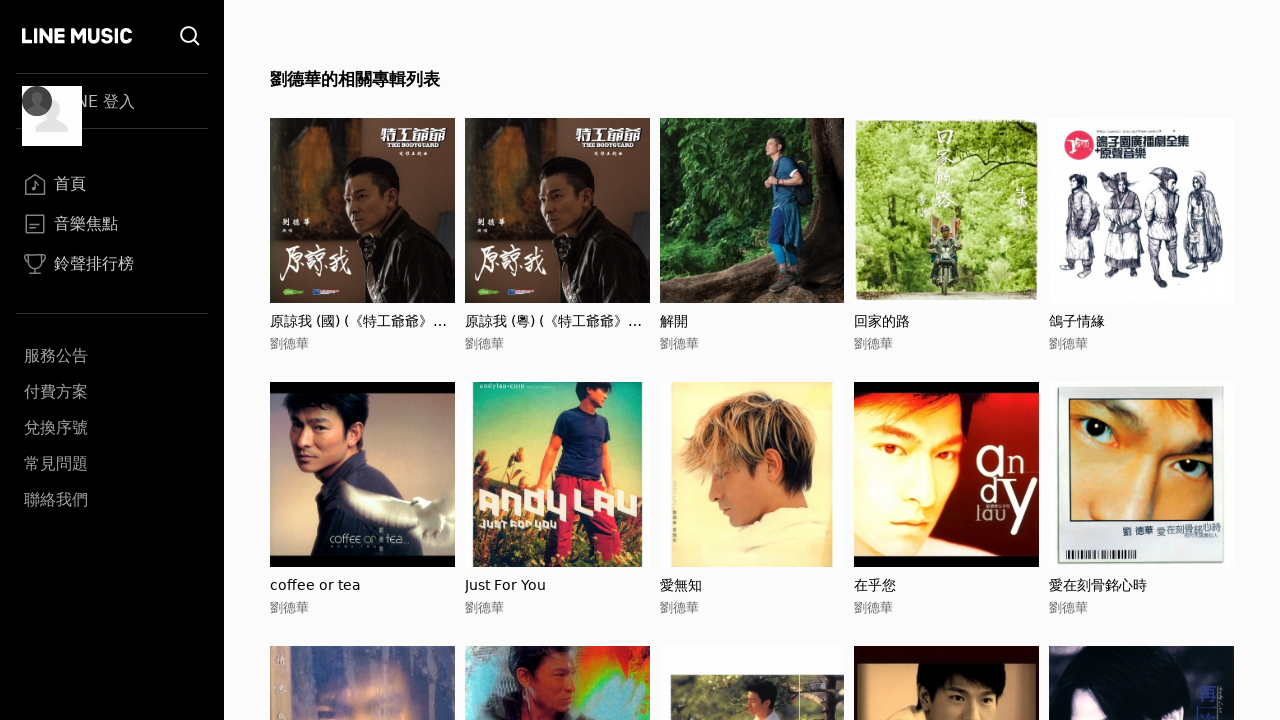

--- FILE ---
content_type: text/html; charset=utf-8
request_url: https://music-tw.line.me/list/related-albums?from=album&refererId=865&refererName=%E5%8A%89%E5%BE%B7%E8%8F%AF
body_size: 7697
content:
<!DOCTYPE html><html><head><meta charSet="utf-8"/><meta name="viewport" content="width=device-width"/><title>劉德華的相關專輯列表 - LINE MUSIC</title><link rel="icon" type="image/x-icon" href="/favicon.png"/><meta name="title" content="劉德華的相關專輯列表 - LINE MUSIC"/><meta property="og:title" content="劉德華的相關專輯列表 - LINE MUSIC"/><meta name="description" content="劉德華的相關專輯列表 - LINE MUSIC"/><meta property="og:description" content="劉德華的相關專輯列表 - LINE MUSIC"/><meta name="keywords" content="劉德華的相關專輯列表, 原諒我 (國) (《特工爺爺》電影主題曲), 原諒我 (粵) (《特工爺爺》電影主題曲), 解開, 回家的路, 鴿子情緣, coffee or tea, Just For You, 愛無知, 在乎您, 愛在刻骨銘心時, 情未鳥, 夏日Fiesta, 天開了, 人間愛, 再一次擁抱, 真生命, 你是我的夢, Memories, 真情難收, 愛意, 忘情水, 5時30分, 天意, 如果有一天, 美麗的一天, 答案就是你, Love Hope (希望．愛), 再說一次．我愛你, 真永遠, 聲音, 回家真好 (新歌 &amp; 精選), 真我的風采, 餘生一起過, 繼續談情 新歌 &amp; 精選, 母親, 悟, 你是我的女人, 因為愛, 心藍, 愛如此神奇, The Melody Andy Vol.8, 一生一次, 笨小孩1993-1998國語精選, 華星40經典金唱片 - 只知道此刻愛你, Unforgettable 忘不了的 (Deluxe Version), EMI 至愛經典系列 - 劉德華, 劉德華, 共你傷心過, EMI 星聲傳集之劉德華, 男人的愛, Denon Mastersonic - 劉德華, 情人專輯 (二) - 回到你身邊, 真摰的朋友精選, 浪漫情歌篇, To You, 如果你是我的傳說, 回到你身邊 + 法內情 (國語), 劉德華"/><meta property="og:url" content="https://music-tw.line.me/list/related-albums?from=album&amp;refererId=865&amp;refererName=%E5%8A%89%E5%BE%B7%E8%8F%AF"/><link rel="canonical" href="https://music-tw.line.me/list/related-albums?from=album&amp;refererId=865&amp;refererName=%E5%8A%89%E5%BE%B7%E8%8F%AF"/><link rel="alternate" href="https://music-tw.line.me/list/related-albums?from=album&amp;refererId=865&amp;refererName=%E5%8A%89%E5%BE%B7%E8%8F%AF" media="only screen and (max-width:640px)"/><link rel="alternate" href="https://music-tw.line.me/list/related-albums?from=album&amp;refererId=865&amp;refererName=%E5%8A%89%E5%BE%B7%E8%8F%AF" media="handheld"/><meta name="next-head-count" content="13"/><link rel="preload" href="/_next/static/css/db105a7ba7bcb480.css" as="style"/><link rel="stylesheet" href="/_next/static/css/db105a7ba7bcb480.css" data-n-g=""/><noscript data-n-css=""></noscript><script defer="" nomodule="" src="/_next/static/chunks/polyfills-42372ed130431b0a.js"></script><script src="/_next/static/chunks/webpack-7053a816a69cd459.js" defer=""></script><script src="/_next/static/chunks/framework-64ad27b21261a9ce.js" defer=""></script><script src="/_next/static/chunks/main-80a248a7d28c20b2.js" defer=""></script><script src="/_next/static/chunks/pages/_app-881aa6936d0c30dc.js" defer=""></script><script src="/_next/static/chunks/490-376012c099db8577.js" defer=""></script><script src="/_next/static/chunks/pages/list/related-albums-481017969c0342a0.js" defer=""></script><script src="/_next/static/NHuN8dlf5DxFXKAKwp2NG/_buildManifest.js" defer=""></script><script src="/_next/static/NHuN8dlf5DxFXKAKwp2NG/_ssgManifest.js" defer=""></script></head><body class="bg-gray-50"><div id="__next"><div class="relative flex h-screen flex-col overflow-y-auto l:flex-row" id="layout-container"><div class="sticky top-0 z-10 w-auto flex-none bg-black l:bottom-0"><div class="flex"><a class="flex-1" href="/"><div class="mx-5 my-[21px] h-[25px] w-[111px] bg-[url(&#x27;/Logo/WhiteLineMusic.svg&#x27;)] bg-center bg-no-repeat l:mx-[22px] l:mb-[25px] l:mt-[23px]"></div></a><div class="mx-5 my-[21px] size-[25px] bg-[url(&#x27;/Common/WhiteSearch.svg&#x27;)] bg-center bg-no-repeat l:mx-[22px] l:mb-[25px] l:mt-[23px]"></div><div id="menu_button" class="hamburger-menu mb-[22px] mr-5 mt-6 bg-white bg-center bg-no-repeat l:hidden"></div></div><div id="menu" class="flex translate-x-full flex-col overflow-hidden text-gray-500 max-l:fixed max-l:left-0 max-l:top-0 max-l:size-full max-l:overflow-y-auto max-l:bg-black max-l:transition-transform max-l:duration-1000 l:translate-x-0"><div class="my-4 ml-auto mr-3.5 size-9 l:hidden"><button id="menu_close_button" class="btn-close [--c:white]" style="height:36px;--b:2px;--s:5px;--bg:transparent" type="button" data-headlessui-state=""></button></div><div class="mx-4"><div class="border-b border-gray-500/50 l:border-y"><div class="hidden h-[60px] text-xl font-bold leading-[60px] text-white l:flex l:h-[54px] l:py-3 l:text-base l:font-normal l:leading-8 l:text-gray-300"><img alt="Picture of the author" width="30" height="30" decoding="async" data-nimg="1" class="relative mr-3 size-[60px] rounded-full after:absolute after:left-0 after:top-0 after:size-[60px] after:bg-[url(&#x27;/DefaultPic/myInfo.gif&#x27;)] after:bg-cover after:content-[&#x27;&#x27;] l:ml-1.5 l:mr-2.5 l:size-[30px] l:after:content-[url(&#x27;/DefaultPic/profile.svg&#x27;)]" style="color:transparent" src=""/><a class="flex-1" href="https://music-tw.line.me/api/social/v1/sso/login">LINE 登入</a></div></div><div class="border-b border-gray-500/50 py-3 l:py-8"><a id="menu_link_0" href="/"><div class="flex items-center py-3 text-[22px] leading-[26px] opacity-80 hover:opacity-100 l:mt-1.5 l:px-2 l:py-1.5 l:text-base l:leading-5 text-white"><span class="flex items-center before:mr-2 before:inline-block before:size-[26px] before:bg-cover before:content-[&#x27;&#x27;] l:before:size-[22px] before:bg-[url(&quot;/SiderBar/Main.svg&quot;)]"></span>首頁</div></a><a id="menu_link_1" href="/magazine"><div class="flex items-center py-3 text-[22px] leading-[26px] opacity-80 hover:opacity-100 l:mt-1.5 l:px-2 l:py-1.5 l:text-base l:leading-5 text-white"><span class="flex items-center before:mr-2 before:inline-block before:size-[26px] before:bg-cover before:content-[&#x27;&#x27;] l:before:size-[22px] before:bg-[url(&quot;/SiderBar/Magazine.svg&quot;)]"></span>音樂焦點</div></a><a id="menu_link_2" href="/chart"><div class="flex items-center py-3 text-[22px] leading-[26px] opacity-80 hover:opacity-100 l:mt-1.5 l:px-2 l:py-1.5 l:text-base l:leading-5 text-white"><span class="flex items-center before:mr-2 before:inline-block before:size-[26px] before:bg-cover before:content-[&#x27;&#x27;] l:before:size-[22px] before:bg-[url(&quot;/SiderBar/Chart.svg&quot;)]"></span>鈴聲排行榜</div></a></div><div class="pt-6"><a href="https://music-tw.line.me/announcement"><div class="py-3 text-lg leading-5 text-white/80 opacity-80 hover:opacity-100 l:p-2 l:text-base l:leading-5">服務公告</div></a><a href="https://music-tw.line.me/shop"><div class="py-3 text-lg leading-5 text-white/80 opacity-80 hover:opacity-100 l:p-2 l:text-base l:leading-5">付費方案</div></a><a href="https://music-tw.line.me/redeem_page"><div class="py-3 text-lg leading-5 text-white/80 opacity-80 hover:opacity-100 l:p-2 l:text-base l:leading-5">兌換序號</div></a><a href="https://help2.line.me/LINEMusicTW/web/sp?lang=zh-Hant"><div class="py-3 text-lg leading-5 text-white/80 opacity-80 hover:opacity-100 l:p-2 l:text-base l:leading-5">常見問題</div></a><a href="https://contact-cc.line.me/zh-hant/"><div class="py-3 text-lg leading-5 text-white/80 opacity-80 hover:opacity-100 l:p-2 l:text-base l:leading-5">聯絡我們</div></a><a href="https://music-tw.line.me/api/social/v1/sso/login" class="l:hidden"><div class="py-3 text-lg leading-5 text-white/80 opacity-80 hover:opacity-100 l:p-2 l:text-base l:leading-5">LINE登入</div></a></div></div></div></div><div class="flex min-w-0 flex-1 flex-col"><div class="mx-5 mb-[25px] flex-[0_1_100%] py-[30px] md:mx-[43px] md:py-[50px] md:pb-[71px] 3xl:mx-auto 3xl:w-[964px] 3xl:py-[50px] 3xl:pb-[86px]"><h2 class="ellipsis-one-line mb-[10px] pr-0 text-left text-[19px] font-bold leading-[26px] md:pr-[196px] xl:pr-[298px] xl:text-[17px] xl:leading-[58px]">劉德華的相關專輯列表</h2><div class="grid grid-cols-2 gap-[10px] md:grid-cols-3 md:gap-y-[30px] xl:grid-cols-4 3xl:grid-cols-5"><div class="flex flex-col"><a href="/album/1268338"><img alt="原諒我 (國) (《特工爺爺》電影主題曲)" loading="lazy" width="200" height="200" decoding="async" data-nimg="1" class="picture size-full aspect-square" style="color:transparent;--after-bg-image:url(/DefaultPic/album.png)" src="https://lineimg.omusic.com.tw/img/album/1268338.jpg?v=20211210164026"/></a><div class="text-left"><a class="ellipsis-one-line mt-[10px] max-h-5 text-[17px] leading-5 text-black md:max-h-[34px] md:text-sm md:leading-[17px] md:[--webkit-line-clamp:2]" href="/album/1268338">原諒我 (國) (《特工爺爺》電影主題曲)</a><a class="ellipsis-one-line max-h-5 pt-0 text-[15px] leading-5 text-gray-500 md:max-h-[34px] md:pt-[5px] md:text-[13px] md:leading-[17px] md:[--webkit-line-clamp:2]" href="/artist/865">劉德華</a></div></div><div class="flex flex-col"><a href="/album/1268335"><img alt="原諒我 (粵) (《特工爺爺》電影主題曲)" loading="lazy" width="200" height="200" decoding="async" data-nimg="1" class="picture size-full aspect-square" style="color:transparent;--after-bg-image:url(/DefaultPic/album.png)" src="https://lineimg.omusic.com.tw/img/album/1268335.jpg?v=20211210164026"/></a><div class="text-left"><a class="ellipsis-one-line mt-[10px] max-h-5 text-[17px] leading-5 text-black md:max-h-[34px] md:text-sm md:leading-[17px] md:[--webkit-line-clamp:2]" href="/album/1268335">原諒我 (粵) (《特工爺爺》電影主題曲)</a><a class="ellipsis-one-line max-h-5 pt-0 text-[15px] leading-5 text-gray-500 md:max-h-[34px] md:pt-[5px] md:text-[13px] md:leading-[17px] md:[--webkit-line-clamp:2]" href="/artist/865">劉德華</a></div></div><div class="flex flex-col"><a href="/album/1232737"><img alt="解開" loading="lazy" width="200" height="200" decoding="async" data-nimg="1" class="picture size-full aspect-square" style="color:transparent;--after-bg-image:url(/DefaultPic/album.png)" src="https://lineimg.omusic.com.tw/img/album/1232737.jpg?v=20211210164026"/></a><div class="text-left"><a class="ellipsis-one-line mt-[10px] max-h-5 text-[17px] leading-5 text-black md:max-h-[34px] md:text-sm md:leading-[17px] md:[--webkit-line-clamp:2]" href="/album/1232737">解開</a><a class="ellipsis-one-line max-h-5 pt-0 text-[15px] leading-5 text-gray-500 md:max-h-[34px] md:pt-[5px] md:text-[13px] md:leading-[17px] md:[--webkit-line-clamp:2]" href="/artist/865">劉德華</a></div></div><div class="flex flex-col"><a href="/album/1224046"><img alt="回家的路" loading="lazy" width="200" height="200" decoding="async" data-nimg="1" class="picture size-full aspect-square" style="color:transparent;--after-bg-image:url(/DefaultPic/album.png)" src="https://lineimg.omusic.com.tw/img/album/1224046.jpg?v=20211210164026"/></a><div class="text-left"><a class="ellipsis-one-line mt-[10px] max-h-5 text-[17px] leading-5 text-black md:max-h-[34px] md:text-sm md:leading-[17px] md:[--webkit-line-clamp:2]" href="/album/1224046">回家的路</a><a class="ellipsis-one-line max-h-5 pt-0 text-[15px] leading-5 text-gray-500 md:max-h-[34px] md:pt-[5px] md:text-[13px] md:leading-[17px] md:[--webkit-line-clamp:2]" href="/artist/865">劉德華</a></div></div><div class="flex flex-col"><a href="/album/1205024"><img alt="鴿子情緣" loading="lazy" width="200" height="200" decoding="async" data-nimg="1" class="picture size-full aspect-square" style="color:transparent;--after-bg-image:url(/DefaultPic/album.png)" src="https://lineimg.omusic.com.tw/img/album/1205024.jpg?v=20211210164026"/></a><div class="text-left"><a class="ellipsis-one-line mt-[10px] max-h-5 text-[17px] leading-5 text-black md:max-h-[34px] md:text-sm md:leading-[17px] md:[--webkit-line-clamp:2]" href="/album/1205024">鴿子情緣</a><a class="ellipsis-one-line max-h-5 pt-0 text-[15px] leading-5 text-gray-500 md:max-h-[34px] md:pt-[5px] md:text-[13px] md:leading-[17px] md:[--webkit-line-clamp:2]" href="/artist/865">劉德華</a></div></div><div class="flex flex-col"><a href="/album/1205833"><img alt="coffee or tea" loading="lazy" width="200" height="200" decoding="async" data-nimg="1" class="picture size-full aspect-square" style="color:transparent;--after-bg-image:url(/DefaultPic/album.png)" src="https://lineimg.omusic.com.tw/img/album/1205833.jpg?v=20211210164026"/></a><div class="text-left"><a class="ellipsis-one-line mt-[10px] max-h-5 text-[17px] leading-5 text-black md:max-h-[34px] md:text-sm md:leading-[17px] md:[--webkit-line-clamp:2]" href="/album/1205833">coffee or tea</a><a class="ellipsis-one-line max-h-5 pt-0 text-[15px] leading-5 text-gray-500 md:max-h-[34px] md:pt-[5px] md:text-[13px] md:leading-[17px] md:[--webkit-line-clamp:2]" href="/artist/865">劉德華</a></div></div><div class="flex flex-col"><a href="/album/1205014"><img alt="Just For You" loading="lazy" width="200" height="200" decoding="async" data-nimg="1" class="picture size-full aspect-square" style="color:transparent;--after-bg-image:url(/DefaultPic/album.png)" src="https://lineimg.omusic.com.tw/img/album/1205014.jpg?v=20211210164026"/></a><div class="text-left"><a class="ellipsis-one-line mt-[10px] max-h-5 text-[17px] leading-5 text-black md:max-h-[34px] md:text-sm md:leading-[17px] md:[--webkit-line-clamp:2]" href="/album/1205014">Just For You</a><a class="ellipsis-one-line max-h-5 pt-0 text-[15px] leading-5 text-gray-500 md:max-h-[34px] md:pt-[5px] md:text-[13px] md:leading-[17px] md:[--webkit-line-clamp:2]" href="/artist/865">劉德華</a></div></div><div class="flex flex-col"><a href="/album/1205015"><img alt="愛無知" loading="lazy" width="200" height="200" decoding="async" data-nimg="1" class="picture size-full aspect-square" style="color:transparent;--after-bg-image:url(/DefaultPic/album.png)" src="https://lineimg.omusic.com.tw/img/album/1205015.jpg?v=20211210164026"/></a><div class="text-left"><a class="ellipsis-one-line mt-[10px] max-h-5 text-[17px] leading-5 text-black md:max-h-[34px] md:text-sm md:leading-[17px] md:[--webkit-line-clamp:2]" href="/album/1205015">愛無知</a><a class="ellipsis-one-line max-h-5 pt-0 text-[15px] leading-5 text-gray-500 md:max-h-[34px] md:pt-[5px] md:text-[13px] md:leading-[17px] md:[--webkit-line-clamp:2]" href="/artist/865">劉德華</a></div></div><div class="flex flex-col"><a href="/album/1205016"><img alt="在乎您" loading="lazy" width="200" height="200" decoding="async" data-nimg="1" class="picture size-full aspect-square" style="color:transparent;--after-bg-image:url(/DefaultPic/album.png)" src="https://lineimg.omusic.com.tw/img/album/1205016.jpg?v=20211210164026"/></a><div class="text-left"><a class="ellipsis-one-line mt-[10px] max-h-5 text-[17px] leading-5 text-black md:max-h-[34px] md:text-sm md:leading-[17px] md:[--webkit-line-clamp:2]" href="/album/1205016">在乎您</a><a class="ellipsis-one-line max-h-5 pt-0 text-[15px] leading-5 text-gray-500 md:max-h-[34px] md:pt-[5px] md:text-[13px] md:leading-[17px] md:[--webkit-line-clamp:2]" href="/artist/865">劉德華</a></div></div><div class="flex flex-col"><a href="/album/1205018"><img alt="愛在刻骨銘心時" loading="lazy" width="200" height="200" decoding="async" data-nimg="1" class="picture size-full aspect-square" style="color:transparent;--after-bg-image:url(/DefaultPic/album.png)" src="https://lineimg.omusic.com.tw/img/album/1205018.jpg?v=20211210164026"/></a><div class="text-left"><a class="ellipsis-one-line mt-[10px] max-h-5 text-[17px] leading-5 text-black md:max-h-[34px] md:text-sm md:leading-[17px] md:[--webkit-line-clamp:2]" href="/album/1205018">愛在刻骨銘心時</a><a class="ellipsis-one-line max-h-5 pt-0 text-[15px] leading-5 text-gray-500 md:max-h-[34px] md:pt-[5px] md:text-[13px] md:leading-[17px] md:[--webkit-line-clamp:2]" href="/artist/865">劉德華</a></div></div><div class="flex flex-col"><a href="/album/1205019"><img alt="情未鳥" loading="lazy" width="200" height="200" decoding="async" data-nimg="1" class="picture size-full aspect-square" style="color:transparent;--after-bg-image:url(/DefaultPic/album.png)" src="https://lineimg.omusic.com.tw/img/album/1205019.jpg?v=20211210164026"/></a><div class="text-left"><a class="ellipsis-one-line mt-[10px] max-h-5 text-[17px] leading-5 text-black md:max-h-[34px] md:text-sm md:leading-[17px] md:[--webkit-line-clamp:2]" href="/album/1205019">情未鳥</a><a class="ellipsis-one-line max-h-5 pt-0 text-[15px] leading-5 text-gray-500 md:max-h-[34px] md:pt-[5px] md:text-[13px] md:leading-[17px] md:[--webkit-line-clamp:2]" href="/artist/865">劉德華</a></div></div><div class="flex flex-col"><a href="/album/1205020"><img alt="夏日Fiesta" loading="lazy" width="200" height="200" decoding="async" data-nimg="1" class="picture size-full aspect-square" style="color:transparent;--after-bg-image:url(/DefaultPic/album.png)" src="https://lineimg.omusic.com.tw/img/album/1205020.jpg?v=20250518124401"/></a><div class="text-left"><a class="ellipsis-one-line mt-[10px] max-h-5 text-[17px] leading-5 text-black md:max-h-[34px] md:text-sm md:leading-[17px] md:[--webkit-line-clamp:2]" href="/album/1205020">夏日Fiesta</a><a class="ellipsis-one-line max-h-5 pt-0 text-[15px] leading-5 text-gray-500 md:max-h-[34px] md:pt-[5px] md:text-[13px] md:leading-[17px] md:[--webkit-line-clamp:2]" href="/artist/865">劉德華</a></div></div><div class="flex flex-col"><a href="/album/1205021"><img alt="天開了" loading="lazy" width="200" height="200" decoding="async" data-nimg="1" class="picture size-full aspect-square" style="color:transparent;--after-bg-image:url(/DefaultPic/album.png)" src="https://lineimg.omusic.com.tw/img/album/1205021.jpg?v=20250518124419"/></a><div class="text-left"><a class="ellipsis-one-line mt-[10px] max-h-5 text-[17px] leading-5 text-black md:max-h-[34px] md:text-sm md:leading-[17px] md:[--webkit-line-clamp:2]" href="/album/1205021">天開了</a><a class="ellipsis-one-line max-h-5 pt-0 text-[15px] leading-5 text-gray-500 md:max-h-[34px] md:pt-[5px] md:text-[13px] md:leading-[17px] md:[--webkit-line-clamp:2]" href="/artist/865">劉德華</a></div></div><div class="flex flex-col"><a href="/album/1205022"><img alt="人間愛" loading="lazy" width="200" height="200" decoding="async" data-nimg="1" class="picture size-full aspect-square" style="color:transparent;--after-bg-image:url(/DefaultPic/album.png)" src="https://lineimg.omusic.com.tw/img/album/1205022.jpg?v=20231206193517"/></a><div class="text-left"><a class="ellipsis-one-line mt-[10px] max-h-5 text-[17px] leading-5 text-black md:max-h-[34px] md:text-sm md:leading-[17px] md:[--webkit-line-clamp:2]" href="/album/1205022">人間愛</a><a class="ellipsis-one-line max-h-5 pt-0 text-[15px] leading-5 text-gray-500 md:max-h-[34px] md:pt-[5px] md:text-[13px] md:leading-[17px] md:[--webkit-line-clamp:2]" href="/artist/865">劉德華</a></div></div><div class="flex flex-col"><a href="/album/1205023"><img alt="再一次擁抱" loading="lazy" width="200" height="200" decoding="async" data-nimg="1" class="picture size-full aspect-square" style="color:transparent;--after-bg-image:url(/DefaultPic/album.png)" src="https://lineimg.omusic.com.tw/img/album/1205023.jpg?v=20211210164026"/></a><div class="text-left"><a class="ellipsis-one-line mt-[10px] max-h-5 text-[17px] leading-5 text-black md:max-h-[34px] md:text-sm md:leading-[17px] md:[--webkit-line-clamp:2]" href="/album/1205023">再一次擁抱</a><a class="ellipsis-one-line max-h-5 pt-0 text-[15px] leading-5 text-gray-500 md:max-h-[34px] md:pt-[5px] md:text-[13px] md:leading-[17px] md:[--webkit-line-clamp:2]" href="/artist/865">劉德華</a></div></div><div class="flex flex-col"><a href="/album/1205012"><img alt="真生命" loading="lazy" width="200" height="200" decoding="async" data-nimg="1" class="picture size-full aspect-square" style="color:transparent;--after-bg-image:url(/DefaultPic/album.png)" src="https://lineimg.omusic.com.tw/img/album/1205012.jpg?v=20211210164026"/></a><div class="text-left"><a class="ellipsis-one-line mt-[10px] max-h-5 text-[17px] leading-5 text-black md:max-h-[34px] md:text-sm md:leading-[17px] md:[--webkit-line-clamp:2]" href="/album/1205012">真生命</a><a class="ellipsis-one-line max-h-5 pt-0 text-[15px] leading-5 text-gray-500 md:max-h-[34px] md:pt-[5px] md:text-[13px] md:leading-[17px] md:[--webkit-line-clamp:2]" href="/artist/865">劉德華</a></div></div><div class="flex flex-col"><a href="/album/1205025"><img alt="你是我的夢" loading="lazy" width="200" height="200" decoding="async" data-nimg="1" class="picture size-full aspect-square" style="color:transparent;--after-bg-image:url(/DefaultPic/album.png)" src="https://lineimg.omusic.com.tw/img/album/1205025.jpg?v=20211210164026"/></a><div class="text-left"><a class="ellipsis-one-line mt-[10px] max-h-5 text-[17px] leading-5 text-black md:max-h-[34px] md:text-sm md:leading-[17px] md:[--webkit-line-clamp:2]" href="/album/1205025">你是我的夢</a><a class="ellipsis-one-line max-h-5 pt-0 text-[15px] leading-5 text-gray-500 md:max-h-[34px] md:pt-[5px] md:text-[13px] md:leading-[17px] md:[--webkit-line-clamp:2]" href="/artist/865">劉德華</a></div></div><div class="flex flex-col"><a href="/album/1205027"><img alt="Memories" loading="lazy" width="200" height="200" decoding="async" data-nimg="1" class="picture size-full aspect-square" style="color:transparent;--after-bg-image:url(/DefaultPic/album.png)" src="https://lineimg.omusic.com.tw/img/album/1205027.jpg?v=20211210164026"/></a><div class="text-left"><a class="ellipsis-one-line mt-[10px] max-h-5 text-[17px] leading-5 text-black md:max-h-[34px] md:text-sm md:leading-[17px] md:[--webkit-line-clamp:2]" href="/album/1205027">Memories</a><a class="ellipsis-one-line max-h-5 pt-0 text-[15px] leading-5 text-gray-500 md:max-h-[34px] md:pt-[5px] md:text-[13px] md:leading-[17px] md:[--webkit-line-clamp:2]" href="/artist/865">劉德華</a></div></div><div class="flex flex-col"><a href="/album/1205028"><img alt="真情難收" loading="lazy" width="200" height="200" decoding="async" data-nimg="1" class="picture size-full aspect-square" style="color:transparent;--after-bg-image:url(/DefaultPic/album.png)" src="https://lineimg.omusic.com.tw/img/album/1205028.jpg?v=20230315172429"/></a><div class="text-left"><a class="ellipsis-one-line mt-[10px] max-h-5 text-[17px] leading-5 text-black md:max-h-[34px] md:text-sm md:leading-[17px] md:[--webkit-line-clamp:2]" href="/album/1205028">真情難收</a><a class="ellipsis-one-line max-h-5 pt-0 text-[15px] leading-5 text-gray-500 md:max-h-[34px] md:pt-[5px] md:text-[13px] md:leading-[17px] md:[--webkit-line-clamp:2]" href="/artist/865">劉德華</a></div></div><div class="flex flex-col"><a href="/album/1205029"><img alt="愛意" loading="lazy" width="200" height="200" decoding="async" data-nimg="1" class="picture size-full aspect-square" style="color:transparent;--after-bg-image:url(/DefaultPic/album.png)" src="https://lineimg.omusic.com.tw/img/album/1205029.jpg?v=20211210164026"/></a><div class="text-left"><a class="ellipsis-one-line mt-[10px] max-h-5 text-[17px] leading-5 text-black md:max-h-[34px] md:text-sm md:leading-[17px] md:[--webkit-line-clamp:2]" href="/album/1205029">愛意</a><a class="ellipsis-one-line max-h-5 pt-0 text-[15px] leading-5 text-gray-500 md:max-h-[34px] md:pt-[5px] md:text-[13px] md:leading-[17px] md:[--webkit-line-clamp:2]" href="/artist/865">劉德華</a></div></div><div class="flex flex-col"><a href="/album/1205030"><img alt="忘情水" loading="lazy" width="200" height="200" decoding="async" data-nimg="1" class="picture size-full aspect-square" style="color:transparent;--after-bg-image:url(/DefaultPic/album.png)" src="https://lineimg.omusic.com.tw/img/album/1205030.jpg?v=20211210164026"/></a><div class="text-left"><a class="ellipsis-one-line mt-[10px] max-h-5 text-[17px] leading-5 text-black md:max-h-[34px] md:text-sm md:leading-[17px] md:[--webkit-line-clamp:2]" href="/album/1205030">忘情水</a><a class="ellipsis-one-line max-h-5 pt-0 text-[15px] leading-5 text-gray-500 md:max-h-[34px] md:pt-[5px] md:text-[13px] md:leading-[17px] md:[--webkit-line-clamp:2]" href="/artist/865">劉德華</a></div></div><div class="flex flex-col"><a href="/album/1205031"><img alt="5時30分" loading="lazy" width="200" height="200" decoding="async" data-nimg="1" class="picture size-full aspect-square" style="color:transparent;--after-bg-image:url(/DefaultPic/album.png)" src="https://lineimg.omusic.com.tw/img/album/1205031.jpg?v=20211210164026"/></a><div class="text-left"><a class="ellipsis-one-line mt-[10px] max-h-5 text-[17px] leading-5 text-black md:max-h-[34px] md:text-sm md:leading-[17px] md:[--webkit-line-clamp:2]" href="/album/1205031">5時30分</a><a class="ellipsis-one-line max-h-5 pt-0 text-[15px] leading-5 text-gray-500 md:max-h-[34px] md:pt-[5px] md:text-[13px] md:leading-[17px] md:[--webkit-line-clamp:2]" href="/artist/865">劉德華</a></div></div><div class="flex flex-col"><a href="/album/1205032"><img alt="天意" loading="lazy" width="200" height="200" decoding="async" data-nimg="1" class="picture size-full aspect-square" style="color:transparent;--after-bg-image:url(/DefaultPic/album.png)" src="https://lineimg.omusic.com.tw/img/album/1205032.jpg?v=20211210164026"/></a><div class="text-left"><a class="ellipsis-one-line mt-[10px] max-h-5 text-[17px] leading-5 text-black md:max-h-[34px] md:text-sm md:leading-[17px] md:[--webkit-line-clamp:2]" href="/album/1205032">天意</a><a class="ellipsis-one-line max-h-5 pt-0 text-[15px] leading-5 text-gray-500 md:max-h-[34px] md:pt-[5px] md:text-[13px] md:leading-[17px] md:[--webkit-line-clamp:2]" href="/artist/865">劉德華</a></div></div><div class="flex flex-col"><a href="/album/1205034"><img alt="如果有一天" loading="lazy" width="200" height="200" decoding="async" data-nimg="1" class="picture size-full aspect-square" style="color:transparent;--after-bg-image:url(/DefaultPic/album.png)" src="https://lineimg.omusic.com.tw/img/album/1205034.jpg?v=20230315172429"/></a><div class="text-left"><a class="ellipsis-one-line mt-[10px] max-h-5 text-[17px] leading-5 text-black md:max-h-[34px] md:text-sm md:leading-[17px] md:[--webkit-line-clamp:2]" href="/album/1205034">如果有一天</a><a class="ellipsis-one-line max-h-5 pt-0 text-[15px] leading-5 text-gray-500 md:max-h-[34px] md:pt-[5px] md:text-[13px] md:leading-[17px] md:[--webkit-line-clamp:2]" href="/artist/865">劉德華</a></div></div><div class="flex flex-col"><a href="/album/1205832"><img alt="美麗的一天" loading="lazy" width="200" height="200" decoding="async" data-nimg="1" class="picture size-full aspect-square" style="color:transparent;--after-bg-image:url(/DefaultPic/album.png)" src="https://lineimg.omusic.com.tw/img/album/1205832.jpg?v=20211210164026"/></a><div class="text-left"><a class="ellipsis-one-line mt-[10px] max-h-5 text-[17px] leading-5 text-black md:max-h-[34px] md:text-sm md:leading-[17px] md:[--webkit-line-clamp:2]" href="/album/1205832">美麗的一天</a><a class="ellipsis-one-line max-h-5 pt-0 text-[15px] leading-5 text-gray-500 md:max-h-[34px] md:pt-[5px] md:text-[13px] md:leading-[17px] md:[--webkit-line-clamp:2]" href="/artist/865">劉德華</a></div></div><div class="flex flex-col"><a href="/album/1204720"><img alt="答案就是你" loading="lazy" width="200" height="200" decoding="async" data-nimg="1" class="picture size-full aspect-square" style="color:transparent;--after-bg-image:url(/DefaultPic/album.png)" src="https://lineimg.omusic.com.tw/img/album/1204720.jpg?v=20211210164026"/></a><div class="text-left"><a class="ellipsis-one-line mt-[10px] max-h-5 text-[17px] leading-5 text-black md:max-h-[34px] md:text-sm md:leading-[17px] md:[--webkit-line-clamp:2]" href="/album/1204720">答案就是你</a><a class="ellipsis-one-line max-h-5 pt-0 text-[15px] leading-5 text-gray-500 md:max-h-[34px] md:pt-[5px] md:text-[13px] md:leading-[17px] md:[--webkit-line-clamp:2]" href="/artist/865">劉德華</a></div></div><div class="flex flex-col"><a href="/album/1209218"><img alt="Love Hope (希望．愛)" loading="lazy" width="200" height="200" decoding="async" data-nimg="1" class="picture size-full aspect-square" style="color:transparent;--after-bg-image:url(/DefaultPic/album.png)" src="https://lineimg.omusic.com.tw/img/album/1209218.jpg?v=20211210164026"/></a><div class="text-left"><a class="ellipsis-one-line mt-[10px] max-h-5 text-[17px] leading-5 text-black md:max-h-[34px] md:text-sm md:leading-[17px] md:[--webkit-line-clamp:2]" href="/album/1209218">Love Hope (希望．愛)</a><a class="ellipsis-one-line max-h-5 pt-0 text-[15px] leading-5 text-gray-500 md:max-h-[34px] md:pt-[5px] md:text-[13px] md:leading-[17px] md:[--webkit-line-clamp:2]" href="/artist/865">劉德華</a></div></div><div class="flex flex-col"><a href="/album/1209210"><img alt="再說一次．我愛你" loading="lazy" width="200" height="200" decoding="async" data-nimg="1" class="picture size-full aspect-square" style="color:transparent;--after-bg-image:url(/DefaultPic/album.png)" src="https://lineimg.omusic.com.tw/img/album/1209210.jpg?v=20211210164026"/></a><div class="text-left"><a class="ellipsis-one-line mt-[10px] max-h-5 text-[17px] leading-5 text-black md:max-h-[34px] md:text-sm md:leading-[17px] md:[--webkit-line-clamp:2]" href="/album/1209210">再說一次．我愛你</a><a class="ellipsis-one-line max-h-5 pt-0 text-[15px] leading-5 text-gray-500 md:max-h-[34px] md:pt-[5px] md:text-[13px] md:leading-[17px] md:[--webkit-line-clamp:2]" href="/artist/865">劉德華</a></div></div><div class="flex flex-col"><a href="/album/1205853"><img alt="真永遠" loading="lazy" width="200" height="200" decoding="async" data-nimg="1" class="picture size-full aspect-square" style="color:transparent;--after-bg-image:url(/DefaultPic/album.png)" src="https://lineimg.omusic.com.tw/img/album/1205853.jpg?v=20230315172429"/></a><div class="text-left"><a class="ellipsis-one-line mt-[10px] max-h-5 text-[17px] leading-5 text-black md:max-h-[34px] md:text-sm md:leading-[17px] md:[--webkit-line-clamp:2]" href="/album/1205853">真永遠</a><a class="ellipsis-one-line max-h-5 pt-0 text-[15px] leading-5 text-gray-500 md:max-h-[34px] md:pt-[5px] md:text-[13px] md:leading-[17px] md:[--webkit-line-clamp:2]" href="/artist/865">劉德華</a></div></div><div class="flex flex-col"><a href="/album/1205852"><img alt="聲音" loading="lazy" width="200" height="200" decoding="async" data-nimg="1" class="picture size-full aspect-square" style="color:transparent;--after-bg-image:url(/DefaultPic/album.png)" src="https://lineimg.omusic.com.tw/img/album/1205852.jpg?v=20211210164026"/></a><div class="text-left"><a class="ellipsis-one-line mt-[10px] max-h-5 text-[17px] leading-5 text-black md:max-h-[34px] md:text-sm md:leading-[17px] md:[--webkit-line-clamp:2]" href="/album/1205852">聲音</a><a class="ellipsis-one-line max-h-5 pt-0 text-[15px] leading-5 text-gray-500 md:max-h-[34px] md:pt-[5px] md:text-[13px] md:leading-[17px] md:[--webkit-line-clamp:2]" href="/artist/865">劉德華</a></div></div><div class="flex flex-col"><a href="/album/1203185"><img alt="回家真好 (新歌 &amp; 精選)" loading="lazy" width="200" height="200" decoding="async" data-nimg="1" class="picture size-full aspect-square" style="color:transparent;--after-bg-image:url(/DefaultPic/album.png)" src="https://lineimg.omusic.com.tw/img/album/1203185.jpg?v=20230315172429"/></a><div class="text-left"><a class="ellipsis-one-line mt-[10px] max-h-5 text-[17px] leading-5 text-black md:max-h-[34px] md:text-sm md:leading-[17px] md:[--webkit-line-clamp:2]" href="/album/1203185">回家真好 (新歌 &amp; 精選)</a><a class="ellipsis-one-line max-h-5 pt-0 text-[15px] leading-5 text-gray-500 md:max-h-[34px] md:pt-[5px] md:text-[13px] md:leading-[17px] md:[--webkit-line-clamp:2]" href="/artist/865">劉德華</a></div></div><div class="flex flex-col"><a href="/album/1204212"><img alt="真我的風采" loading="lazy" width="200" height="200" decoding="async" data-nimg="1" class="picture size-full aspect-square" style="color:transparent;--after-bg-image:url(/DefaultPic/album.png)" src="https://lineimg.omusic.com.tw/img/album/1204212.jpg?v=20230315172429"/></a><div class="text-left"><a class="ellipsis-one-line mt-[10px] max-h-5 text-[17px] leading-5 text-black md:max-h-[34px] md:text-sm md:leading-[17px] md:[--webkit-line-clamp:2]" href="/album/1204212">真我的風采</a><a class="ellipsis-one-line max-h-5 pt-0 text-[15px] leading-5 text-gray-500 md:max-h-[34px] md:pt-[5px] md:text-[13px] md:leading-[17px] md:[--webkit-line-clamp:2]" href="/artist/865">劉德華</a></div></div><div class="flex flex-col"><a href="/album/1204919"><img alt="餘生一起過" loading="lazy" width="200" height="200" decoding="async" data-nimg="1" class="picture size-full aspect-square" style="color:transparent;--after-bg-image:url(/DefaultPic/album.png)" src="https://lineimg.omusic.com.tw/img/album/1204919.jpg?v=20211210164026"/></a><div class="text-left"><a class="ellipsis-one-line mt-[10px] max-h-5 text-[17px] leading-5 text-black md:max-h-[34px] md:text-sm md:leading-[17px] md:[--webkit-line-clamp:2]" href="/album/1204919">餘生一起過</a><a class="ellipsis-one-line max-h-5 pt-0 text-[15px] leading-5 text-gray-500 md:max-h-[34px] md:pt-[5px] md:text-[13px] md:leading-[17px] md:[--webkit-line-clamp:2]" href="/artist/865">劉德華</a></div></div><div class="flex flex-col"><a href="/album/1204971"><img alt="繼續談情 新歌 &amp; 精選" loading="lazy" width="200" height="200" decoding="async" data-nimg="1" class="picture size-full aspect-square" style="color:transparent;--after-bg-image:url(/DefaultPic/album.png)" src="https://lineimg.omusic.com.tw/img/album/1204971.jpg?v=20211210164026"/></a><div class="text-left"><a class="ellipsis-one-line mt-[10px] max-h-5 text-[17px] leading-5 text-black md:max-h-[34px] md:text-sm md:leading-[17px] md:[--webkit-line-clamp:2]" href="/album/1204971">繼續談情 新歌 &amp; 精選</a><a class="ellipsis-one-line max-h-5 pt-0 text-[15px] leading-5 text-gray-500 md:max-h-[34px] md:pt-[5px] md:text-[13px] md:leading-[17px] md:[--webkit-line-clamp:2]" href="/artist/865">劉德華</a></div></div><div class="flex flex-col"><a href="/album/1204982"><img alt="母親" loading="lazy" width="200" height="200" decoding="async" data-nimg="1" class="picture size-full aspect-square" style="color:transparent;--after-bg-image:url(/DefaultPic/album.png)" src="https://lineimg.omusic.com.tw/img/album/1204982.jpg?v=20211210164026"/></a><div class="text-left"><a class="ellipsis-one-line mt-[10px] max-h-5 text-[17px] leading-5 text-black md:max-h-[34px] md:text-sm md:leading-[17px] md:[--webkit-line-clamp:2]" href="/album/1204982">母親</a><a class="ellipsis-one-line max-h-5 pt-0 text-[15px] leading-5 text-gray-500 md:max-h-[34px] md:pt-[5px] md:text-[13px] md:leading-[17px] md:[--webkit-line-clamp:2]" href="/artist/865">劉德華</a></div></div><div class="flex flex-col"><a href="/album/1204983"><img alt="悟" loading="lazy" width="200" height="200" decoding="async" data-nimg="1" class="picture size-full aspect-square" style="color:transparent;--after-bg-image:url(/DefaultPic/album.png)" src="https://lineimg.omusic.com.tw/img/album/1204983.jpg?v=20211210164026"/></a><div class="text-left"><a class="ellipsis-one-line mt-[10px] max-h-5 text-[17px] leading-5 text-black md:max-h-[34px] md:text-sm md:leading-[17px] md:[--webkit-line-clamp:2]" href="/album/1204983">悟</a><a class="ellipsis-one-line max-h-5 pt-0 text-[15px] leading-5 text-gray-500 md:max-h-[34px] md:pt-[5px] md:text-[13px] md:leading-[17px] md:[--webkit-line-clamp:2]" href="/artist/865">劉德華</a></div></div><div class="flex flex-col"><a href="/album/1205007"><img alt="你是我的女人" loading="lazy" width="200" height="200" decoding="async" data-nimg="1" class="picture size-full aspect-square" style="color:transparent;--after-bg-image:url(/DefaultPic/album.png)" src="https://lineimg.omusic.com.tw/img/album/1205007.jpg?v=20211210164026"/></a><div class="text-left"><a class="ellipsis-one-line mt-[10px] max-h-5 text-[17px] leading-5 text-black md:max-h-[34px] md:text-sm md:leading-[17px] md:[--webkit-line-clamp:2]" href="/album/1205007">你是我的女人</a><a class="ellipsis-one-line max-h-5 pt-0 text-[15px] leading-5 text-gray-500 md:max-h-[34px] md:pt-[5px] md:text-[13px] md:leading-[17px] md:[--webkit-line-clamp:2]" href="/artist/865">劉德華</a></div></div><div class="flex flex-col"><a href="/album/1205008"><img alt="因為愛" loading="lazy" width="200" height="200" decoding="async" data-nimg="1" class="picture size-full aspect-square" style="color:transparent;--after-bg-image:url(/DefaultPic/album.png)" src="https://lineimg.omusic.com.tw/img/album/1205008.jpg?v=20211210164026"/></a><div class="text-left"><a class="ellipsis-one-line mt-[10px] max-h-5 text-[17px] leading-5 text-black md:max-h-[34px] md:text-sm md:leading-[17px] md:[--webkit-line-clamp:2]" href="/album/1205008">因為愛</a><a class="ellipsis-one-line max-h-5 pt-0 text-[15px] leading-5 text-gray-500 md:max-h-[34px] md:pt-[5px] md:text-[13px] md:leading-[17px] md:[--webkit-line-clamp:2]" href="/artist/865">劉德華</a></div></div><div class="flex flex-col"><a href="/album/1205009"><img alt="心藍" loading="lazy" width="200" height="200" decoding="async" data-nimg="1" class="picture size-full aspect-square" style="color:transparent;--after-bg-image:url(/DefaultPic/album.png)" src="https://lineimg.omusic.com.tw/img/album/1205009.jpg?v=20211210164026"/></a><div class="text-left"><a class="ellipsis-one-line mt-[10px] max-h-5 text-[17px] leading-5 text-black md:max-h-[34px] md:text-sm md:leading-[17px] md:[--webkit-line-clamp:2]" href="/album/1205009">心藍</a><a class="ellipsis-one-line max-h-5 pt-0 text-[15px] leading-5 text-gray-500 md:max-h-[34px] md:pt-[5px] md:text-[13px] md:leading-[17px] md:[--webkit-line-clamp:2]" href="/artist/865">劉德華</a></div></div><div class="flex flex-col"><a href="/album/1205010"><img alt="愛如此神奇" loading="lazy" width="200" height="200" decoding="async" data-nimg="1" class="picture size-full aspect-square" style="color:transparent;--after-bg-image:url(/DefaultPic/album.png)" src="https://lineimg.omusic.com.tw/img/album/1205010.jpg?v=20211210164026"/></a><div class="text-left"><a class="ellipsis-one-line mt-[10px] max-h-5 text-[17px] leading-5 text-black md:max-h-[34px] md:text-sm md:leading-[17px] md:[--webkit-line-clamp:2]" href="/album/1205010">愛如此神奇</a><a class="ellipsis-one-line max-h-5 pt-0 text-[15px] leading-5 text-gray-500 md:max-h-[34px] md:pt-[5px] md:text-[13px] md:leading-[17px] md:[--webkit-line-clamp:2]" href="/artist/865">劉德華</a></div></div><div class="flex flex-col"><a href="/album/1205011"><img alt="The Melody Andy Vol.8" loading="lazy" width="200" height="200" decoding="async" data-nimg="1" class="picture size-full aspect-square" style="color:transparent;--after-bg-image:url(/DefaultPic/album.png)" src="https://lineimg.omusic.com.tw/img/album/1205011.jpg?v=20260113204514"/></a><div class="text-left"><a class="ellipsis-one-line mt-[10px] max-h-5 text-[17px] leading-5 text-black md:max-h-[34px] md:text-sm md:leading-[17px] md:[--webkit-line-clamp:2]" href="/album/1205011">The Melody Andy Vol.8</a><a class="ellipsis-one-line max-h-5 pt-0 text-[15px] leading-5 text-gray-500 md:max-h-[34px] md:pt-[5px] md:text-[13px] md:leading-[17px] md:[--webkit-line-clamp:2]" href="/artist/865">劉德華</a></div></div><div class="flex flex-col"><a href="/album/1202177"><img alt="一生一次" loading="lazy" width="200" height="200" decoding="async" data-nimg="1" class="picture size-full aspect-square" style="color:transparent;--after-bg-image:url(/DefaultPic/album.png)" src="https://lineimg.omusic.com.tw/img/album/1202177.jpg?v=20230315172429"/></a><div class="text-left"><a class="ellipsis-one-line mt-[10px] max-h-5 text-[17px] leading-5 text-black md:max-h-[34px] md:text-sm md:leading-[17px] md:[--webkit-line-clamp:2]" href="/album/1202177">一生一次</a><a class="ellipsis-one-line max-h-5 pt-0 text-[15px] leading-5 text-gray-500 md:max-h-[34px] md:pt-[5px] md:text-[13px] md:leading-[17px] md:[--webkit-line-clamp:2]" href="/artist/865">劉德華</a></div></div><div class="flex flex-col"><a href="/album/1201930"><img alt="笨小孩1993-1998國語精選" loading="lazy" width="200" height="200" decoding="async" data-nimg="1" class="picture size-full aspect-square" style="color:transparent;--after-bg-image:url(/DefaultPic/album.png)" src="https://lineimg.omusic.com.tw/img/album/1201930.jpg?v=20211210164026"/></a><div class="text-left"><a class="ellipsis-one-line mt-[10px] max-h-5 text-[17px] leading-5 text-black md:max-h-[34px] md:text-sm md:leading-[17px] md:[--webkit-line-clamp:2]" href="/album/1201930">笨小孩1993-1998國語精選</a><a class="ellipsis-one-line max-h-5 pt-0 text-[15px] leading-5 text-gray-500 md:max-h-[34px] md:pt-[5px] md:text-[13px] md:leading-[17px] md:[--webkit-line-clamp:2]" href="/artist/865">劉德華</a></div></div><div class="flex flex-col"><a href="/album/1025695"><img alt="華星40經典金唱片 - 只知道此刻愛你" loading="lazy" width="200" height="200" decoding="async" data-nimg="1" class="picture size-full aspect-square" style="color:transparent;--after-bg-image:url(/DefaultPic/album.png)" src="https://lineimg.omusic.com.tw/img/album/1025695.jpg?v=20211210164026"/></a><div class="text-left"><a class="ellipsis-one-line mt-[10px] max-h-5 text-[17px] leading-5 text-black md:max-h-[34px] md:text-sm md:leading-[17px] md:[--webkit-line-clamp:2]" href="/album/1025695">華星40經典金唱片 - 只知道此刻愛你</a><a class="ellipsis-one-line max-h-5 pt-0 text-[15px] leading-5 text-gray-500 md:max-h-[34px] md:pt-[5px] md:text-[13px] md:leading-[17px] md:[--webkit-line-clamp:2]" href="/artist/865">劉德華</a></div></div><div class="flex flex-col"><a href="/album/1018698"><img alt="Unforgettable 忘不了的 (Deluxe Version)" loading="lazy" width="200" height="200" decoding="async" data-nimg="1" class="picture size-full aspect-square" style="color:transparent;--after-bg-image:url(/DefaultPic/album.png)" src="https://lineimg.omusic.com.tw/img/album/1018698.jpg?v=20211210164026"/></a><div class="text-left"><a class="ellipsis-one-line mt-[10px] max-h-5 text-[17px] leading-5 text-black md:max-h-[34px] md:text-sm md:leading-[17px] md:[--webkit-line-clamp:2]" href="/album/1018698">Unforgettable 忘不了的 (Deluxe Version)</a><a class="ellipsis-one-line max-h-5 pt-0 text-[15px] leading-5 text-gray-500 md:max-h-[34px] md:pt-[5px] md:text-[13px] md:leading-[17px] md:[--webkit-line-clamp:2]" href="/artist/865">劉德華</a></div></div><div class="flex flex-col"><a href="/album/1221663"><img alt="EMI 至愛經典系列 - 劉德華" loading="lazy" width="200" height="200" decoding="async" data-nimg="1" class="picture size-full aspect-square" style="color:transparent;--after-bg-image:url(/DefaultPic/album.png)" src="https://lineimg.omusic.com.tw/img/album/1221663.jpg?v=20211210164026"/></a><div class="text-left"><a class="ellipsis-one-line mt-[10px] max-h-5 text-[17px] leading-5 text-black md:max-h-[34px] md:text-sm md:leading-[17px] md:[--webkit-line-clamp:2]" href="/album/1221663">EMI 至愛經典系列 - 劉德華</a><a class="ellipsis-one-line max-h-5 pt-0 text-[15px] leading-5 text-gray-500 md:max-h-[34px] md:pt-[5px] md:text-[13px] md:leading-[17px] md:[--webkit-line-clamp:2]" href="/artist/865">劉德華</a></div></div><div class="flex flex-col"><a href="/album/1012064"><img alt="劉德華" loading="lazy" width="200" height="200" decoding="async" data-nimg="1" class="picture size-full aspect-square" style="color:transparent;--after-bg-image:url(/DefaultPic/album.png)" src="https://lineimg.omusic.com.tw/img/album/1012064.jpg?v=20211210164026"/></a><div class="text-left"><a class="ellipsis-one-line mt-[10px] max-h-5 text-[17px] leading-5 text-black md:max-h-[34px] md:text-sm md:leading-[17px] md:[--webkit-line-clamp:2]" href="/album/1012064">劉德華</a><a class="ellipsis-one-line max-h-5 pt-0 text-[15px] leading-5 text-gray-500 md:max-h-[34px] md:pt-[5px] md:text-[13px] md:leading-[17px] md:[--webkit-line-clamp:2]" href="/artist/865">劉德華</a></div></div><div class="flex flex-col"><a href="/album/1002539"><img alt="共你傷心過" loading="lazy" width="200" height="200" decoding="async" data-nimg="1" class="picture size-full aspect-square" style="color:transparent;--after-bg-image:url(/DefaultPic/album.png)" src="https://lineimg.omusic.com.tw/img/album/1002539.jpg?v=20211210164026"/></a><div class="text-left"><a class="ellipsis-one-line mt-[10px] max-h-5 text-[17px] leading-5 text-black md:max-h-[34px] md:text-sm md:leading-[17px] md:[--webkit-line-clamp:2]" href="/album/1002539">共你傷心過</a><a class="ellipsis-one-line max-h-5 pt-0 text-[15px] leading-5 text-gray-500 md:max-h-[34px] md:pt-[5px] md:text-[13px] md:leading-[17px] md:[--webkit-line-clamp:2]" href="/artist/865">劉德華</a></div></div><div class="flex flex-col"><a href="/album/1002538"><img alt="EMI 星聲傳集之劉德華" loading="lazy" width="200" height="200" decoding="async" data-nimg="1" class="picture size-full aspect-square" style="color:transparent;--after-bg-image:url(/DefaultPic/album.png)" src="https://lineimg.omusic.com.tw/img/album/1002538.jpg?v=20211210164026"/></a><div class="text-left"><a class="ellipsis-one-line mt-[10px] max-h-5 text-[17px] leading-5 text-black md:max-h-[34px] md:text-sm md:leading-[17px] md:[--webkit-line-clamp:2]" href="/album/1002538">EMI 星聲傳集之劉德華</a><a class="ellipsis-one-line max-h-5 pt-0 text-[15px] leading-5 text-gray-500 md:max-h-[34px] md:pt-[5px] md:text-[13px] md:leading-[17px] md:[--webkit-line-clamp:2]" href="/artist/865">劉德華</a></div></div><div class="flex flex-col"><a href="/album/1205013"><img alt="男人的愛" loading="lazy" width="200" height="200" decoding="async" data-nimg="1" class="picture size-full aspect-square" style="color:transparent;--after-bg-image:url(/DefaultPic/album.png)" src="https://lineimg.omusic.com.tw/img/album/1205013.jpg?v=20260113203656"/></a><div class="text-left"><a class="ellipsis-one-line mt-[10px] max-h-5 text-[17px] leading-5 text-black md:max-h-[34px] md:text-sm md:leading-[17px] md:[--webkit-line-clamp:2]" href="/album/1205013">男人的愛</a><a class="ellipsis-one-line max-h-5 pt-0 text-[15px] leading-5 text-gray-500 md:max-h-[34px] md:pt-[5px] md:text-[13px] md:leading-[17px] md:[--webkit-line-clamp:2]" href="/artist/865">劉德華</a></div></div><div class="flex flex-col"><a href="/album/1002540"><img alt="Denon Mastersonic - 劉德華" loading="lazy" width="200" height="200" decoding="async" data-nimg="1" class="picture size-full aspect-square" style="color:transparent;--after-bg-image:url(/DefaultPic/album.png)" src="https://lineimg.omusic.com.tw/img/album/1002540.jpg?v=20250521192410"/></a><div class="text-left"><a class="ellipsis-one-line mt-[10px] max-h-5 text-[17px] leading-5 text-black md:max-h-[34px] md:text-sm md:leading-[17px] md:[--webkit-line-clamp:2]" href="/album/1002540">Denon Mastersonic - 劉德華</a><a class="ellipsis-one-line max-h-5 pt-0 text-[15px] leading-5 text-gray-500 md:max-h-[34px] md:pt-[5px] md:text-[13px] md:leading-[17px] md:[--webkit-line-clamp:2]" href="/artist/865">劉德華</a></div></div><div class="flex flex-col"><a href="/album/1002542"><img alt="情人專輯 (二) - 回到你身邊" loading="lazy" width="200" height="200" decoding="async" data-nimg="1" class="picture size-full aspect-square" style="color:transparent;--after-bg-image:url(/DefaultPic/album.png)" src="https://lineimg.omusic.com.tw/img/album/1002542.jpg?v=20240129132755"/></a><div class="text-left"><a class="ellipsis-one-line mt-[10px] max-h-5 text-[17px] leading-5 text-black md:max-h-[34px] md:text-sm md:leading-[17px] md:[--webkit-line-clamp:2]" href="/album/1002542">情人專輯 (二) - 回到你身邊</a><a class="ellipsis-one-line max-h-5 pt-0 text-[15px] leading-5 text-gray-500 md:max-h-[34px] md:pt-[5px] md:text-[13px] md:leading-[17px] md:[--webkit-line-clamp:2]" href="/artist/865">劉德華</a></div></div><div class="flex flex-col"><a href="/album/1002535"><img alt="真摰的朋友精選" loading="lazy" width="200" height="200" decoding="async" data-nimg="1" class="picture size-full aspect-square" style="color:transparent;--after-bg-image:url(/DefaultPic/album.png)" src="https://lineimg.omusic.com.tw/img/album/1002535.jpg?v=20211222193457"/></a><div class="text-left"><a class="ellipsis-one-line mt-[10px] max-h-5 text-[17px] leading-5 text-black md:max-h-[34px] md:text-sm md:leading-[17px] md:[--webkit-line-clamp:2]" href="/album/1002535">真摰的朋友精選</a><a class="ellipsis-one-line max-h-5 pt-0 text-[15px] leading-5 text-gray-500 md:max-h-[34px] md:pt-[5px] md:text-[13px] md:leading-[17px] md:[--webkit-line-clamp:2]" href="/artist/865">劉德華</a></div></div><div class="flex flex-col"><a href="/album/1002534"><img alt="浪漫情歌篇" loading="lazy" width="200" height="200" decoding="async" data-nimg="1" class="picture size-full aspect-square" style="color:transparent;--after-bg-image:url(/DefaultPic/album.png)" src="https://lineimg.omusic.com.tw/img/album/1002534.jpg?v=20240129121338"/></a><div class="text-left"><a class="ellipsis-one-line mt-[10px] max-h-5 text-[17px] leading-5 text-black md:max-h-[34px] md:text-sm md:leading-[17px] md:[--webkit-line-clamp:2]" href="/album/1002534">浪漫情歌篇</a><a class="ellipsis-one-line max-h-5 pt-0 text-[15px] leading-5 text-gray-500 md:max-h-[34px] md:pt-[5px] md:text-[13px] md:leading-[17px] md:[--webkit-line-clamp:2]" href="/artist/865">劉德華</a></div></div><div class="flex flex-col"><a href="/album/1334611"><img alt="To You" loading="lazy" width="200" height="200" decoding="async" data-nimg="1" class="picture size-full aspect-square" style="color:transparent;--after-bg-image:url(/DefaultPic/album.png)" src="https://lineimg.omusic.com.tw/img/album/1334611.jpg?v=20231228175302"/></a><div class="text-left"><a class="ellipsis-one-line mt-[10px] max-h-5 text-[17px] leading-5 text-black md:max-h-[34px] md:text-sm md:leading-[17px] md:[--webkit-line-clamp:2]" href="/album/1334611">To You</a><a class="ellipsis-one-line max-h-5 pt-0 text-[15px] leading-5 text-gray-500 md:max-h-[34px] md:pt-[5px] md:text-[13px] md:leading-[17px] md:[--webkit-line-clamp:2]" href="/artist/865">劉德華</a></div></div><div class="flex flex-col"><a href="/album/1087857"><img alt="如果你是我的傳說" loading="lazy" width="200" height="200" decoding="async" data-nimg="1" class="picture size-full aspect-square" style="color:transparent;--after-bg-image:url(/DefaultPic/album.png)" src="https://lineimg.omusic.com.tw/img/album/1087857.jpg?v=20240821141300"/></a><div class="text-left"><a class="ellipsis-one-line mt-[10px] max-h-5 text-[17px] leading-5 text-black md:max-h-[34px] md:text-sm md:leading-[17px] md:[--webkit-line-clamp:2]" href="/album/1087857">如果你是我的傳說</a><a class="ellipsis-one-line max-h-5 pt-0 text-[15px] leading-5 text-gray-500 md:max-h-[34px] md:pt-[5px] md:text-[13px] md:leading-[17px] md:[--webkit-line-clamp:2]" href="/artist/865">劉德華</a></div></div><div class="flex flex-col"><a href="/album/1002543"><img alt="回到你身邊 + 法內情 (國語)" loading="lazy" width="200" height="200" decoding="async" data-nimg="1" class="picture size-full aspect-square" style="color:transparent;--after-bg-image:url(/DefaultPic/album.png)" src="https://lineimg.omusic.com.tw/img/album/1002543.jpg?v=20240129121920"/></a><div class="text-left"><a class="ellipsis-one-line mt-[10px] max-h-5 text-[17px] leading-5 text-black md:max-h-[34px] md:text-sm md:leading-[17px] md:[--webkit-line-clamp:2]" href="/album/1002543">回到你身邊 + 法內情 (國語)</a><a class="ellipsis-one-line max-h-5 pt-0 text-[15px] leading-5 text-gray-500 md:max-h-[34px] md:pt-[5px] md:text-[13px] md:leading-[17px] md:[--webkit-line-clamp:2]" href="/artist/865">劉德華</a></div></div></div></div><div class="border-t border-solid border-black/5 bg-[#f2f2f2]"><div class="flex flex-col items-center justify-center border-b-0 border-solid border-black/5 px-2.5 pb-0 pt-4 text-[13px] leading-4 text-[#939393] l:items-start l:justify-between l:border-b l:pb-4 2xl:flex-row"><div class="flex flex-wrap place-content-center font-bold"><a href="https://terms2.line.me/music_terms_of_service?lang=zh-Hant" class="p-2.5 2xl:py-0" target="_blank" rel="noopener noreferrer">使用者條款</a><a href="https://terms.line.me/line_tw_privacy_policy?lang=zh-Hant" class="p-2.5 2xl:py-0" target="_blank" rel="noopener noreferrer">隱私權政策</a><a href="https://terms2.line.me/music_terms_of_marketing?lang=zh-Hant" class="p-2.5 2xl:py-0" target="_blank" rel="noopener noreferrer">行銷政策</a><a href="https://terms2.line.me/music_data_agreement?lang=zh-Hant" class="p-2.5 2xl:py-0" target="_blank" rel="noopener noreferrer">資料使用條款</a></div><div class="flex flex-col text-center l:text-start 2xl:text-right 3xl:flex-row-reverse 3xl:text-start"><span class="mb-2.5 px-2.5 2xl:mb-9 3xl:mb-0">© LINE Taiwan Limited.</span><div class="flex flex-col 2xl:flex-row"><span class="mb-2.5 px-2.5 2xl:mb-0">營業人名稱：台灣連線股份有限公司</span><span class="px-2.5">統一編號：24556886</span></div></div></div><div class="flex justify-center px-2.5 pb-3.5 pt-3 l:justify-start"><a href="https://line.me/R/ti/p/%40287rbxyl" target="_blank" rel="noopener noreferrer" class="p-3"><div class="size-6 bg-[url(&#x27;/Footer/Line.svg&#x27;)]"></div></a><a href="https://www.instagram.com/linetoday_star/" target="_blank" rel="noopener noreferrer" class="p-3"><div class="size-6 bg-[url(&#x27;/Footer/Insta.svg&#x27;)]"></div></a><a href="https://www.facebook.com/linetodayTW" target="_blank" rel="noopener noreferrer" class="p-3"><div class="size-6 bg-[url(&#x27;/Footer/Facebook.svg&#x27;)]"></div></a></div></div></div></div></div><script id="__NEXT_DATA__" type="application/json">{"props":{"pageProps":{"data":{"artist":{"__typename":"Artist","name":"劉德華","albums":{"__typename":"AlbumConnection","edges":[{"__typename":"AlbumEdge","cursor":"MQ==","node":{"__typename":"Album","albumId":1268338,"name":"原諒我 (國) (《特工爺爺》電影主題曲)","imageUrl":"https://lineimg.omusic.com.tw/img/album/1268338.jpg?v=20211210164026","artist":{"__typename":"Artist","artistId":865,"name":"劉德華"}}},{"__typename":"AlbumEdge","cursor":"Mg==","node":{"__typename":"Album","albumId":1268335,"name":"原諒我 (粵) (《特工爺爺》電影主題曲)","imageUrl":"https://lineimg.omusic.com.tw/img/album/1268335.jpg?v=20211210164026","artist":{"__typename":"Artist","artistId":865,"name":"劉德華"}}},{"__typename":"AlbumEdge","cursor":"Mw==","node":{"__typename":"Album","albumId":1232737,"name":"解開","imageUrl":"https://lineimg.omusic.com.tw/img/album/1232737.jpg?v=20211210164026","artist":{"__typename":"Artist","artistId":865,"name":"劉德華"}}},{"__typename":"AlbumEdge","cursor":"NA==","node":{"__typename":"Album","albumId":1224046,"name":"回家的路","imageUrl":"https://lineimg.omusic.com.tw/img/album/1224046.jpg?v=20211210164026","artist":{"__typename":"Artist","artistId":865,"name":"劉德華"}}},{"__typename":"AlbumEdge","cursor":"NQ==","node":{"__typename":"Album","albumId":1205024,"name":"鴿子情緣","imageUrl":"https://lineimg.omusic.com.tw/img/album/1205024.jpg?v=20211210164026","artist":{"__typename":"Artist","artistId":865,"name":"劉德華"}}},{"__typename":"AlbumEdge","cursor":"Ng==","node":{"__typename":"Album","albumId":1205833,"name":"coffee or tea","imageUrl":"https://lineimg.omusic.com.tw/img/album/1205833.jpg?v=20211210164026","artist":{"__typename":"Artist","artistId":865,"name":"劉德華"}}},{"__typename":"AlbumEdge","cursor":"Nw==","node":{"__typename":"Album","albumId":1205014,"name":"Just For You","imageUrl":"https://lineimg.omusic.com.tw/img/album/1205014.jpg?v=20211210164026","artist":{"__typename":"Artist","artistId":865,"name":"劉德華"}}},{"__typename":"AlbumEdge","cursor":"OA==","node":{"__typename":"Album","albumId":1205015,"name":"愛無知","imageUrl":"https://lineimg.omusic.com.tw/img/album/1205015.jpg?v=20211210164026","artist":{"__typename":"Artist","artistId":865,"name":"劉德華"}}},{"__typename":"AlbumEdge","cursor":"OQ==","node":{"__typename":"Album","albumId":1205016,"name":"在乎您","imageUrl":"https://lineimg.omusic.com.tw/img/album/1205016.jpg?v=20211210164026","artist":{"__typename":"Artist","artistId":865,"name":"劉德華"}}},{"__typename":"AlbumEdge","cursor":"MTA=","node":{"__typename":"Album","albumId":1205018,"name":"愛在刻骨銘心時","imageUrl":"https://lineimg.omusic.com.tw/img/album/1205018.jpg?v=20211210164026","artist":{"__typename":"Artist","artistId":865,"name":"劉德華"}}},{"__typename":"AlbumEdge","cursor":"MTE=","node":{"__typename":"Album","albumId":1205019,"name":"情未鳥","imageUrl":"https://lineimg.omusic.com.tw/img/album/1205019.jpg?v=20211210164026","artist":{"__typename":"Artist","artistId":865,"name":"劉德華"}}},{"__typename":"AlbumEdge","cursor":"MTI=","node":{"__typename":"Album","albumId":1205020,"name":"夏日Fiesta","imageUrl":"https://lineimg.omusic.com.tw/img/album/1205020.jpg?v=20250518124401","artist":{"__typename":"Artist","artistId":865,"name":"劉德華"}}},{"__typename":"AlbumEdge","cursor":"MTM=","node":{"__typename":"Album","albumId":1205021,"name":"天開了","imageUrl":"https://lineimg.omusic.com.tw/img/album/1205021.jpg?v=20250518124419","artist":{"__typename":"Artist","artistId":865,"name":"劉德華"}}},{"__typename":"AlbumEdge","cursor":"MTQ=","node":{"__typename":"Album","albumId":1205022,"name":"人間愛","imageUrl":"https://lineimg.omusic.com.tw/img/album/1205022.jpg?v=20231206193517","artist":{"__typename":"Artist","artistId":865,"name":"劉德華"}}},{"__typename":"AlbumEdge","cursor":"MTU=","node":{"__typename":"Album","albumId":1205023,"name":"再一次擁抱","imageUrl":"https://lineimg.omusic.com.tw/img/album/1205023.jpg?v=20211210164026","artist":{"__typename":"Artist","artistId":865,"name":"劉德華"}}},{"__typename":"AlbumEdge","cursor":"MTY=","node":{"__typename":"Album","albumId":1205012,"name":"真生命","imageUrl":"https://lineimg.omusic.com.tw/img/album/1205012.jpg?v=20211210164026","artist":{"__typename":"Artist","artistId":865,"name":"劉德華"}}},{"__typename":"AlbumEdge","cursor":"MTc=","node":{"__typename":"Album","albumId":1205025,"name":"你是我的夢","imageUrl":"https://lineimg.omusic.com.tw/img/album/1205025.jpg?v=20211210164026","artist":{"__typename":"Artist","artistId":865,"name":"劉德華"}}},{"__typename":"AlbumEdge","cursor":"MTg=","node":{"__typename":"Album","albumId":1205027,"name":"Memories","imageUrl":"https://lineimg.omusic.com.tw/img/album/1205027.jpg?v=20211210164026","artist":{"__typename":"Artist","artistId":865,"name":"劉德華"}}},{"__typename":"AlbumEdge","cursor":"MTk=","node":{"__typename":"Album","albumId":1205028,"name":"真情難收","imageUrl":"https://lineimg.omusic.com.tw/img/album/1205028.jpg?v=20230315172429","artist":{"__typename":"Artist","artistId":865,"name":"劉德華"}}},{"__typename":"AlbumEdge","cursor":"MjA=","node":{"__typename":"Album","albumId":1205029,"name":"愛意","imageUrl":"https://lineimg.omusic.com.tw/img/album/1205029.jpg?v=20211210164026","artist":{"__typename":"Artist","artistId":865,"name":"劉德華"}}},{"__typename":"AlbumEdge","cursor":"MjE=","node":{"__typename":"Album","albumId":1205030,"name":"忘情水","imageUrl":"https://lineimg.omusic.com.tw/img/album/1205030.jpg?v=20211210164026","artist":{"__typename":"Artist","artistId":865,"name":"劉德華"}}},{"__typename":"AlbumEdge","cursor":"MjI=","node":{"__typename":"Album","albumId":1205031,"name":"5時30分","imageUrl":"https://lineimg.omusic.com.tw/img/album/1205031.jpg?v=20211210164026","artist":{"__typename":"Artist","artistId":865,"name":"劉德華"}}},{"__typename":"AlbumEdge","cursor":"MjM=","node":{"__typename":"Album","albumId":1205032,"name":"天意","imageUrl":"https://lineimg.omusic.com.tw/img/album/1205032.jpg?v=20211210164026","artist":{"__typename":"Artist","artistId":865,"name":"劉德華"}}},{"__typename":"AlbumEdge","cursor":"MjQ=","node":{"__typename":"Album","albumId":1205034,"name":"如果有一天","imageUrl":"https://lineimg.omusic.com.tw/img/album/1205034.jpg?v=20230315172429","artist":{"__typename":"Artist","artistId":865,"name":"劉德華"}}},{"__typename":"AlbumEdge","cursor":"MjU=","node":{"__typename":"Album","albumId":1205832,"name":"美麗的一天","imageUrl":"https://lineimg.omusic.com.tw/img/album/1205832.jpg?v=20211210164026","artist":{"__typename":"Artist","artistId":865,"name":"劉德華"}}},{"__typename":"AlbumEdge","cursor":"MjY=","node":{"__typename":"Album","albumId":1204720,"name":"答案就是你","imageUrl":"https://lineimg.omusic.com.tw/img/album/1204720.jpg?v=20211210164026","artist":{"__typename":"Artist","artistId":865,"name":"劉德華"}}},{"__typename":"AlbumEdge","cursor":"Mjc=","node":{"__typename":"Album","albumId":1209218,"name":"Love Hope (希望．愛)","imageUrl":"https://lineimg.omusic.com.tw/img/album/1209218.jpg?v=20211210164026","artist":{"__typename":"Artist","artistId":865,"name":"劉德華"}}},{"__typename":"AlbumEdge","cursor":"Mjg=","node":{"__typename":"Album","albumId":1209210,"name":"再說一次．我愛你","imageUrl":"https://lineimg.omusic.com.tw/img/album/1209210.jpg?v=20211210164026","artist":{"__typename":"Artist","artistId":865,"name":"劉德華"}}},{"__typename":"AlbumEdge","cursor":"Mjk=","node":{"__typename":"Album","albumId":1205853,"name":"真永遠","imageUrl":"https://lineimg.omusic.com.tw/img/album/1205853.jpg?v=20230315172429","artist":{"__typename":"Artist","artistId":865,"name":"劉德華"}}},{"__typename":"AlbumEdge","cursor":"MzA=","node":{"__typename":"Album","albumId":1205852,"name":"聲音","imageUrl":"https://lineimg.omusic.com.tw/img/album/1205852.jpg?v=20211210164026","artist":{"__typename":"Artist","artistId":865,"name":"劉德華"}}},{"__typename":"AlbumEdge","cursor":"MzE=","node":{"__typename":"Album","albumId":1203185,"name":"回家真好 (新歌 \u0026 精選)","imageUrl":"https://lineimg.omusic.com.tw/img/album/1203185.jpg?v=20230315172429","artist":{"__typename":"Artist","artistId":865,"name":"劉德華"}}},{"__typename":"AlbumEdge","cursor":"MzI=","node":{"__typename":"Album","albumId":1204212,"name":"真我的風采","imageUrl":"https://lineimg.omusic.com.tw/img/album/1204212.jpg?v=20230315172429","artist":{"__typename":"Artist","artistId":865,"name":"劉德華"}}},{"__typename":"AlbumEdge","cursor":"MzM=","node":{"__typename":"Album","albumId":1204919,"name":"餘生一起過","imageUrl":"https://lineimg.omusic.com.tw/img/album/1204919.jpg?v=20211210164026","artist":{"__typename":"Artist","artistId":865,"name":"劉德華"}}},{"__typename":"AlbumEdge","cursor":"MzQ=","node":{"__typename":"Album","albumId":1204971,"name":"繼續談情 新歌 \u0026 精選","imageUrl":"https://lineimg.omusic.com.tw/img/album/1204971.jpg?v=20211210164026","artist":{"__typename":"Artist","artistId":865,"name":"劉德華"}}},{"__typename":"AlbumEdge","cursor":"MzU=","node":{"__typename":"Album","albumId":1204982,"name":"母親","imageUrl":"https://lineimg.omusic.com.tw/img/album/1204982.jpg?v=20211210164026","artist":{"__typename":"Artist","artistId":865,"name":"劉德華"}}},{"__typename":"AlbumEdge","cursor":"MzY=","node":{"__typename":"Album","albumId":1204983,"name":"悟","imageUrl":"https://lineimg.omusic.com.tw/img/album/1204983.jpg?v=20211210164026","artist":{"__typename":"Artist","artistId":865,"name":"劉德華"}}},{"__typename":"AlbumEdge","cursor":"Mzc=","node":{"__typename":"Album","albumId":1205007,"name":"你是我的女人","imageUrl":"https://lineimg.omusic.com.tw/img/album/1205007.jpg?v=20211210164026","artist":{"__typename":"Artist","artistId":865,"name":"劉德華"}}},{"__typename":"AlbumEdge","cursor":"Mzg=","node":{"__typename":"Album","albumId":1205008,"name":"因為愛","imageUrl":"https://lineimg.omusic.com.tw/img/album/1205008.jpg?v=20211210164026","artist":{"__typename":"Artist","artistId":865,"name":"劉德華"}}},{"__typename":"AlbumEdge","cursor":"Mzk=","node":{"__typename":"Album","albumId":1205009,"name":"心藍","imageUrl":"https://lineimg.omusic.com.tw/img/album/1205009.jpg?v=20211210164026","artist":{"__typename":"Artist","artistId":865,"name":"劉德華"}}},{"__typename":"AlbumEdge","cursor":"NDA=","node":{"__typename":"Album","albumId":1205010,"name":"愛如此神奇","imageUrl":"https://lineimg.omusic.com.tw/img/album/1205010.jpg?v=20211210164026","artist":{"__typename":"Artist","artistId":865,"name":"劉德華"}}},{"__typename":"AlbumEdge","cursor":"NDE=","node":{"__typename":"Album","albumId":1205011,"name":"The Melody Andy Vol.8","imageUrl":"https://lineimg.omusic.com.tw/img/album/1205011.jpg?v=20260113204514","artist":{"__typename":"Artist","artistId":865,"name":"劉德華"}}},{"__typename":"AlbumEdge","cursor":"NDI=","node":{"__typename":"Album","albumId":1202177,"name":"一生一次","imageUrl":"https://lineimg.omusic.com.tw/img/album/1202177.jpg?v=20230315172429","artist":{"__typename":"Artist","artistId":865,"name":"劉德華"}}},{"__typename":"AlbumEdge","cursor":"NDM=","node":{"__typename":"Album","albumId":1201930,"name":"笨小孩1993-1998國語精選","imageUrl":"https://lineimg.omusic.com.tw/img/album/1201930.jpg?v=20211210164026","artist":{"__typename":"Artist","artistId":865,"name":"劉德華"}}},{"__typename":"AlbumEdge","cursor":"NDQ=","node":{"__typename":"Album","albumId":1025695,"name":"華星40經典金唱片 - 只知道此刻愛你","imageUrl":"https://lineimg.omusic.com.tw/img/album/1025695.jpg?v=20211210164026","artist":{"__typename":"Artist","artistId":865,"name":"劉德華"}}},{"__typename":"AlbumEdge","cursor":"NDU=","node":{"__typename":"Album","albumId":1018698,"name":"Unforgettable 忘不了的 (Deluxe Version)","imageUrl":"https://lineimg.omusic.com.tw/img/album/1018698.jpg?v=20211210164026","artist":{"__typename":"Artist","artistId":865,"name":"劉德華"}}},{"__typename":"AlbumEdge","cursor":"NDY=","node":{"__typename":"Album","albumId":1221663,"name":"EMI 至愛經典系列 - 劉德華","imageUrl":"https://lineimg.omusic.com.tw/img/album/1221663.jpg?v=20211210164026","artist":{"__typename":"Artist","artistId":865,"name":"劉德華"}}},{"__typename":"AlbumEdge","cursor":"NDc=","node":{"__typename":"Album","albumId":1012064,"name":"劉德華","imageUrl":"https://lineimg.omusic.com.tw/img/album/1012064.jpg?v=20211210164026","artist":{"__typename":"Artist","artistId":865,"name":"劉德華"}}},{"__typename":"AlbumEdge","cursor":"NDg=","node":{"__typename":"Album","albumId":1002539,"name":"共你傷心過","imageUrl":"https://lineimg.omusic.com.tw/img/album/1002539.jpg?v=20211210164026","artist":{"__typename":"Artist","artistId":865,"name":"劉德華"}}},{"__typename":"AlbumEdge","cursor":"NDk=","node":{"__typename":"Album","albumId":1002538,"name":"EMI 星聲傳集之劉德華","imageUrl":"https://lineimg.omusic.com.tw/img/album/1002538.jpg?v=20211210164026","artist":{"__typename":"Artist","artistId":865,"name":"劉德華"}}},{"__typename":"AlbumEdge","cursor":"NTA=","node":{"__typename":"Album","albumId":1205013,"name":"男人的愛","imageUrl":"https://lineimg.omusic.com.tw/img/album/1205013.jpg?v=20260113203656","artist":{"__typename":"Artist","artistId":865,"name":"劉德華"}}},{"__typename":"AlbumEdge","cursor":"NTE=","node":{"__typename":"Album","albumId":1002540,"name":"Denon Mastersonic - 劉德華","imageUrl":"https://lineimg.omusic.com.tw/img/album/1002540.jpg?v=20250521192410","artist":{"__typename":"Artist","artistId":865,"name":"劉德華"}}},{"__typename":"AlbumEdge","cursor":"NTI=","node":{"__typename":"Album","albumId":1002542,"name":"情人專輯 (二) - 回到你身邊","imageUrl":"https://lineimg.omusic.com.tw/img/album/1002542.jpg?v=20240129132755","artist":{"__typename":"Artist","artistId":865,"name":"劉德華"}}},{"__typename":"AlbumEdge","cursor":"NTM=","node":{"__typename":"Album","albumId":1002535,"name":"真摰的朋友精選","imageUrl":"https://lineimg.omusic.com.tw/img/album/1002535.jpg?v=20211222193457","artist":{"__typename":"Artist","artistId":865,"name":"劉德華"}}},{"__typename":"AlbumEdge","cursor":"NTQ=","node":{"__typename":"Album","albumId":1002534,"name":"浪漫情歌篇","imageUrl":"https://lineimg.omusic.com.tw/img/album/1002534.jpg?v=20240129121338","artist":{"__typename":"Artist","artistId":865,"name":"劉德華"}}},{"__typename":"AlbumEdge","cursor":"NTU=","node":{"__typename":"Album","albumId":1334611,"name":"To You","imageUrl":"https://lineimg.omusic.com.tw/img/album/1334611.jpg?v=20231228175302","artist":{"__typename":"Artist","artistId":865,"name":"劉德華"}}},{"__typename":"AlbumEdge","cursor":"NTY=","node":{"__typename":"Album","albumId":1087857,"name":"如果你是我的傳說","imageUrl":"https://lineimg.omusic.com.tw/img/album/1087857.jpg?v=20240821141300","artist":{"__typename":"Artist","artistId":865,"name":"劉德華"}}},{"__typename":"AlbumEdge","cursor":"NTc=","node":{"__typename":"Album","albumId":1002543,"name":"回到你身邊 + 法內情 (國語)","imageUrl":"https://lineimg.omusic.com.tw/img/album/1002543.jpg?v=20240129121920","artist":{"__typename":"Artist","artistId":865,"name":"劉德華"}}}]}}},"refererName":"劉德華","path":"/list/related-albums?from=album\u0026refererId=865\u0026refererName=%E5%8A%89%E5%BE%B7%E8%8F%AF","_sentryTraceData":"c67ce73c3ada4b6d8dd70805f5d7a4d8-95ae7c946187dbc6-0","_sentryBaggage":"sentry-environment=real,sentry-release=204291a,sentry-public_key=ba4ccf537e1d47c992bfea6141f229ed,sentry-trace_id=c67ce73c3ada4b6d8dd70805f5d7a4d8,sentry-sample_rate=0.1,sentry-transaction=%2Flist%2Frelated-albums,sentry-sampled=false"},"__N_SSP":true},"page":"/list/related-albums","query":{"from":"album","refererId":"865","refererName":"劉德華"},"buildId":"NHuN8dlf5DxFXKAKwp2NG","runtimeConfig":{"ENV_VAR":"real","SENTRY_DSN":"https://ba4ccf537e1d47c992bfea6141f229ed@sentry-uit.line-apps.com/461","LINE_MUSIC_ENDPOINT_URL":"https://music-tw.line.me","INTERNAL_DATA_FETCH_API":"https://music-tw.line.me","CHANNEL_ID":"1581655766","NEXT_PUBLIC_GA_ID":"UA-54358725-11","NEXT_PUBLIC_GTM_ID":"GTM-M43LCHN","MELODY_LINE_WEB_SETTING_URL_PREFIX":"https://line.me/R/","LIFF_ID":"1581655766-57njrpOa","LIFF_SDK_URL":"https://static.line-scdn.net/liff/edge/versions/2.24.0/sdk.js","CHT_LIFF_ID":"1581655766-GmvOLeDp","SEND_GIFT_LIFF_ID":"1581655766-GkkdwPmj","KNOW_MORE_ABOUT_GIVE_GIFT_URL":"https://music-tw.landpress.line.me/payurbill"},"isFallback":false,"isExperimentalCompile":false,"gssp":true,"scriptLoader":[]}</script><noscript><iframe src="https://www.googletagmanager.com/ns.html?id=GTM-M43LCHN" height="0" width="0" style="display: none; visibility: hidden;" /></noscript></body></html>